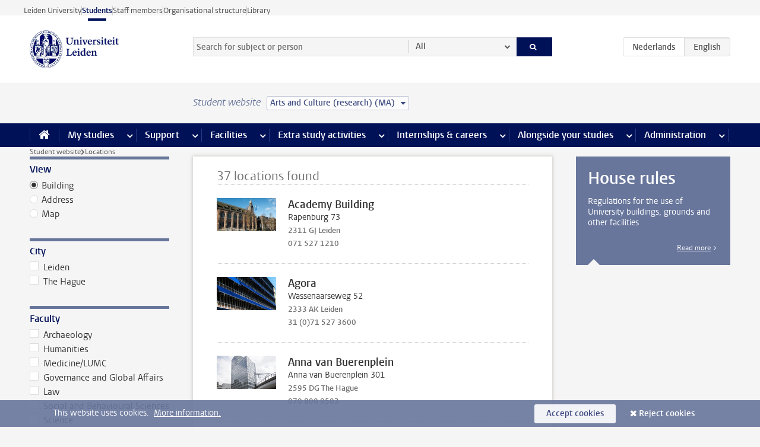

--- FILE ---
content_type: text/html;charset=UTF-8
request_url: https://www.student.universiteitleiden.nl/en/locations?cd=arts-and-culture-research-ma&cf=humanities
body_size: 12225
content:



<!DOCTYPE html>
<html lang="en"  data-version="1.217.00" >
<head>









<!-- standard page html head -->

<meta charset="utf-8">
<meta name="viewport" content="width=device-width, initial-scale=1">
<meta http-equiv="X-UA-Compatible" content="IE=edge">


    <title>Locations - Leiden University</title>

        <link rel="canonical" href="https://www.student.universiteitleiden.nl/en/locations"/>


    <meta name="contentsource" content="hippocms" />

        <meta name="robots" content="noindex"/>

<meta name="application-name" content="search"
data-content-type="overview"
data-protected="false"
data-language="en"
data-last-modified-date="2026-01-28"
data-publication-date="2026-01-28"
data-website="student-site"
/>
<!-- Favicon and CSS -->
<link rel='shortcut icon' href="/en/design-1.0/assets/icons/favicon.ico?cf=humanities&amp;cd=arts-and-culture-research-ma"/>
<link rel="stylesheet" href="/en/design-1.0/css/ul2student/screen.css?cf=humanities&amp;amp;cd=arts-and-culture-research-ma?v=1.217.00"/>




<script>
  window.dataLayer = window.dataLayer || [];
  dataLayer.push ( {
    event: 'Custom dimensions', customDimensionData: {
      cookiesAccepted: 'false'
    },
    user: {
      internalTraffic: 'false',
    }
  });
</script>



    <!-- Global site tag (gtag.js) - Google Analytics -->
<script async src="https://www.googletagmanager.com/gtag/js?id=G-YRD293X35B"></script>
<script>
  window.dataLayer = window.dataLayer || [];

  function gtag () {
    dataLayer.push(arguments);
  }

  gtag('js', new Date());
  gtag('config', 'G-YRD293X35B');
</script>

    <!-- this line enables the loading of asynchronous components (together with the headContributions at the bottom) -->
    <!-- Header Scripts -->
</head>



<body class="intern student overview" data-ajax-class='{"logged-in":"/en/ajaxloggedincheck?cf=humanities&amp;cd=arts-and-culture-research-ma"}'>

<!-- To enable JS-based styles: -->
<script> document.body.className += ' js'; </script>
<div class="skiplinks">
    <a href="#content" class="skiplink">Skip to main content</a>
</div>




<div class="header-container">
<div class="top-nav-section">
<nav class="top-nav wrapper js_mobile-fit-menu-items" data-show-text="show all" data-hide-text="hide" data-items-text="menu items">
<ul id="sites-menu">
<li>
<a class=" track-event"
href="https://www.universiteitleiden.nl/en"
data-event-category="external-site"
data-event-label="Topmenu student-site"
>Leiden University</a>
</li>
<li>
<a class="active track-event"
href="/en/?cf=humanities&cd=arts-and-culture-research-ma"
data-event-category="student-site"
data-event-label="Topmenu student-site"
>Students</a>
</li>
<li>
<a class=" track-event"
href="https://www.staff.universiteitleiden.nl/"
data-event-category="staffmember-site"
data-event-label="Topmenu student-site"
>Staff members</a>
</li>
<li>
<a class=" track-event"
href="https://www.organisatiegids.universiteitleiden.nl/en"
data-event-category="org-site"
data-event-label="Topmenu student-site"
>Organisational structure</a>
</li>
<li>
<a class=" track-event"
href="https://www.library.universiteitleiden.nl/"
data-event-category="library-site"
data-event-label="Topmenu student-site"
>Library</a>
</li>
</ul>
</nav>
</div>    <header id="header-main" class="wrapper">
        <h1 class="logo">
            <a href="/en/?cf=humanities&amp;cd=arts-and-culture-research-ma">
                <img width="151" height="64" src="/en/design-1.0/assets/images/zegel.png?cf=humanities&amp;cd=arts-and-culture-research-ma" alt="Universiteit Leiden"/>
            </a>
        </h1>
<!-- Standard page searchbox -->
<form id="search" method="get" action="searchresults-main">
<input type="hidden" name="website" value="student-site"/>
<fieldset>
<legend>Search for subject or person and select category</legend>
<label for="search-field">Searchterm</label>
<input id="search-field" type="search" name="q" data-suggest="https://www.student.universiteitleiden.nl/en/async/searchsuggestions?cf=humanities&amp;cd=arts-and-culture-research-ma"
data-wait="100" data-threshold="3"
value="" placeholder="Search for subject or person"/>
<ul class="options">
<li>
<a href="/en/search?cf=humanities&amp;cd=arts-and-culture-research-ma" data-hidden='' data-hint="Search for subject or person">
All </a>
</li>
<li>
<a href="/en/search?cf=humanities&amp;cd=arts-and-culture-research-ma" data-hidden='{"content-category":"staffmember"}' data-hint="Search for&nbsp;persons">
Persons
</a>
</li>
<li>
<a href="/en/search?cf=humanities&amp;cd=arts-and-culture-research-ma" data-hidden='{"content-category":"announcement"}' data-hint="Search for&nbsp;announcements">
Announcements
</a>
</li>
<li>
<a href="/en/search?cf=humanities&amp;cd=arts-and-culture-research-ma" data-hidden='{"content-category":"news"}' data-hint="Search for&nbsp;news">
News
</a>
</li>
<li>
<a href="/en/search?cf=humanities&amp;cd=arts-and-culture-research-ma" data-hidden='{"content-category":"event"}' data-hint="Search for&nbsp;events">
Events
</a>
</li>
<li>
<a href="/en/search?cf=humanities&amp;cd=arts-and-culture-research-ma" data-hidden='{"content-category":"scholarship"}' data-hint="Search for&nbsp;scholarships">
Scholarships
</a>
</li>
<li>
<a href="/en/search?cf=humanities&amp;cd=arts-and-culture-research-ma" data-hidden='{"content-category":"location"}' data-hint="Search for&nbsp;locations">
Locations
</a>
</li>
<li>
<a href="/en/search?cf=humanities&amp;cd=arts-and-culture-research-ma" data-hidden='{"content-category":"course"}' data-hint="Search for&nbsp;courses">
Courses
</a>
</li>
<li>
<a href="/en/search?cf=humanities&amp;cd=arts-and-culture-research-ma" data-hidden='{"content-category":"general"}' data-hint="Search for&nbsp;subject">
Subject
</a>
</li>
<li>
<a href="/en/search?cf=humanities&amp;cd=arts-and-culture-research-ma" data-hidden='{"keywords":"true"}' data-hint="Search for&nbsp;keywords">
Keywords
</a>
</li>
</ul>
<button class="submit" type="submit">
<span>Search</span>
</button>
</fieldset>
</form><div class="language-btn-group">
<a href="https://www.student.universiteitleiden.nl/locaties?cd=arts-and-culture-research-ma&amp;cf=humanities" class="btn">
<abbr title="Nederlands">nl</abbr>
</a>
<span class="btn active">
<abbr title="English">en</abbr>
</span>
</div>    </header>
</div>

<div>



<div class="mega-menu">





<div class="context-picker">
    <div class="wrapper">
        <div class="context-picker__items">
            <span class="context-picker__site-name">Student website</span>
            <a href="#filter">
                <span>
                        Arts and Culture (research) (MA)
                </span>
            </a>
        </div>
    </div>
</div>

    <nav aria-label="mega menu" id="mega-menu" class="main-nav mega-menu js-disclosure-nav allow-hover-expanding" data-hamburger-destination="mega-menu"
         data-nav-label="Menu">
        <ul class="main-nav__list wrapper">
            <li class="main-nav__item" data-menu-style="mega-menu">
                <a class="home js-disclosure-nav__main-link" href="/en/?cf=humanities&amp;cd=arts-and-culture-research-ma"><span>Home</span></a>
            </li>



        <li class="main-nav__item" data-menu-style="mega-menu">


            <a href="/en/your-study-programme?cf=humanities&amp;cd=arts-and-culture-research-ma" class="js-disclosure-nav__main-link">My studies</a>

            <button
                    class="more-menu-items"
                    type="button"
                    aria-expanded
                    aria-haspopup="menu"
                    aria-controls="my-studies-pages"
            >
                <span class="visually-hidden">more My studies pages</span>
            </button>



            <ul class="mega-menu__list mega-menu__list--left mega-menu__list--two-column" id="my-studies-pages">
                    <li class="mega-menu__item">


            <a href="/en/your-study-programme/programme?cf=humanities&amp;cd=arts-and-culture-research-ma" >Programme</a>

                        <ul>
                        </ul>
                    </li>
                    <li class="mega-menu__item">


            <a href="/en/your-study-programme/study-plan?cf=humanities&amp;cd=arts-and-culture-research-ma" >Study plan</a>

                        <ul>
                        </ul>
                    </li>
                    <li class="mega-menu__item">


            <a href="/en/your-study-programme/timetable-and-academic-calendar?cf=humanities&amp;cd=arts-and-culture-research-ma" >Timetable and academic calendar</a>

                        <ul>
                        </ul>
                    </li>
                    <li class="mega-menu__item">


            <a href="/en/your-study-programme/binding-study-advice-bsa?cf=humanities&amp;cd=arts-and-culture-research-ma" >Binding study advice (BSA)</a>

                        <ul>
                        </ul>
                    </li>
                    <li class="mega-menu__item">


            <a href="/en/your-study-programme/courses-and-exams?cf=humanities&amp;cd=arts-and-culture-research-ma" >Courses and exams</a>

                        <ul>
                        </ul>
                    </li>
                    <li class="mega-menu__item">


            <a href="/en/your-study-programme/books-and-readers?cf=humanities&amp;cd=arts-and-culture-research-ma" >Books and readers</a>

                        <ul>
                        </ul>
                    </li>
                    <li class="mega-menu__item">


            <a href="/en/your-study-programme/thesis-and-papers?cf=humanities&amp;cd=arts-and-culture-research-ma" >Thesis and papers</a>

                        <ul>
                        </ul>
                    </li>
                    <li class="mega-menu__item">


            <a href="/en/your-study-programme/minors-and-elective-credits?cf=humanities&amp;cd=arts-and-culture-research-ma" >Minors and elective credits</a>

                        <ul>
                        </ul>
                    </li>
                    <li class="mega-menu__item">


            <a href="/en/your-study-programme/internship-and-research?cf=humanities&amp;cd=arts-and-culture-research-ma" >Internship and research</a>

                        <ul>
                        </ul>
                    </li>
                    <li class="mega-menu__item">


            <a href="/en/your-study-programme/graduation?cf=humanities&amp;cd=arts-and-culture-research-ma" >Graduation</a>

                        <ul>
                        </ul>
                    </li>
                    <li class="mega-menu__item">


            <a href="/en/your-study-programme/safety-instructions?cf=humanities&amp;cd=arts-and-culture-research-ma" >Safety instructions</a>

                        <ul>
                        </ul>
                    </li>
                    <li class="mega-menu__item">


            <a href="/en/your-study-programme/contact-and-advice?cf=humanities&amp;cd=arts-and-culture-research-ma" >Contact and advice</a>

                        <ul>
                        </ul>
                    </li>
                    <li class="mega-menu__item">


            <a href="/en/your-study-programme/welcome-to-leiden-university?cf=humanities&amp;cd=arts-and-culture-research-ma" >Welcome to Leiden University</a>

                        <ul>
                        </ul>
                    </li>
            </ul>
        </li>
        <li class="main-nav__item" data-menu-style="mega-menu">


            <a href="/en/support?cf=humanities&amp;cd=arts-and-culture-research-ma" class="js-disclosure-nav__main-link">Support</a>

            <button
                    class="more-menu-items"
                    type="button"
                    aria-expanded
                    aria-haspopup="menu"
                    aria-controls="support-pages"
            >
                <span class="visually-hidden">more Support pages</span>
            </button>



            <ul class="mega-menu__list mega-menu__list--left " id="support-pages">
                    <li class="mega-menu__item">


            <a href="/en/support/study-support?cf=humanities&amp;cd=arts-and-culture-research-ma" >Study support</a>

                        <ul>
                        </ul>
                    </li>
                    <li class="mega-menu__item">


            <a href="/en/support/health-and-well-being?cf=humanities&amp;cd=arts-and-culture-research-ma" >Health and well-being</a>

                        <ul>
                        </ul>
                    </li>
                    <li class="mega-menu__item">


            <a href="/en/support/dignity-respect--integrity?cf=humanities&amp;cd=arts-and-culture-research-ma" >Dignity, respect & integrity</a>

                        <ul>
                        </ul>
                    </li>
                    <li class="mega-menu__item">


            <a href="/en/support/money-matters?cf=humanities&amp;cd=arts-and-culture-research-ma" >Money matters</a>

                        <ul>
                        </ul>
                    </li>
                    <li class="mega-menu__item">


            <a href="/en/support/housing?cf=humanities&amp;cd=arts-and-culture-research-ma" >Housing</a>

                        <ul>
                        </ul>
                    </li>
            </ul>
        </li>
        <li class="main-nav__item" data-menu-style="mega-menu">


            <a href="/en/all-facilities?cf=humanities&amp;cd=arts-and-culture-research-ma" class="js-disclosure-nav__main-link">Facilities</a>

            <button
                    class="more-menu-items"
                    type="button"
                    aria-expanded
                    aria-haspopup="menu"
                    aria-controls="facilities-pages"
            >
                <span class="visually-hidden">more Facilities pages</span>
            </button>



            <ul class="mega-menu__list mega-menu__list--left " id="facilities-pages">
                    <li class="mega-menu__item">


            <a href="/en/all-facilities/it-facilities?cf=humanities&amp;cd=arts-and-culture-research-ma" >IT-facilities</a>

                        <ul>
                        </ul>
                    </li>
                    <li class="mega-menu__item">


            <a href="/en/all-facilities/library?cf=humanities&amp;cd=arts-and-culture-research-ma" >Library</a>

                        <ul>
                        </ul>
                    </li>
                    <li class="mega-menu__item">


            <a href="/en/all-facilities/study-and-co-working-spaces?cf=humanities&amp;cd=arts-and-culture-research-ma" >Study and co-working spaces</a>

                        <ul>
                        </ul>
                    </li>
                    <li class="mega-menu__item">


            <a href="/en/all-facilities/printing-and-copying?cf=humanities&amp;cd=arts-and-culture-research-ma" >Printing and copying</a>

                        <ul>
                        </ul>
                    </li>
                    <li class="mega-menu__item">


            <a href="/en/all-facilities/other-facilities?cf=humanities&amp;cd=arts-and-culture-research-ma" >Other facilities</a>

                        <ul>
                        </ul>
                    </li>
            </ul>
        </li>
        <li class="main-nav__item" data-menu-style="mega-menu">


            <a href="/en/extra-study-activities?cf=humanities&amp;cd=arts-and-culture-research-ma" class="js-disclosure-nav__main-link">Extra study activities</a>

            <button
                    class="more-menu-items"
                    type="button"
                    aria-expanded
                    aria-haspopup="menu"
                    aria-controls="extra-study-activities-pages"
            >
                <span class="visually-hidden">more Extra study activities pages</span>
            </button>



            <ul class="mega-menu__list mega-menu__list--left " id="extra-study-activities-pages">
                    <li class="mega-menu__item">


            <a href="/en/extra-study-activities/studying-abroad?cf=humanities&amp;cd=arts-and-culture-research-ma" >Studying abroad</a>

                        <ul>
                        </ul>
                    </li>
                    <li class="mega-menu__item">


            <a href="/en/extra-study-activities/honours-education?cf=humanities&amp;cd=arts-and-culture-research-ma" >Honours education</a>

                        <ul>
                        </ul>
                    </li>
                    <li class="mega-menu__item">


            <a href="/en/extra-study-activities/summer--winter-schools?cf=humanities&amp;cd=arts-and-culture-research-ma" >Summer & winter schools</a>

                        <ul>
                        </ul>
                    </li>
                    <li class="mega-menu__item">


            <a href="/en/extra-study-activities/extra-online-courses?cf=humanities&amp;cd=arts-and-culture-research-ma" >Extra online courses</a>

                        <ul>
                        </ul>
                    </li>
                    <li class="mega-menu__item">


            <a href="/en/extra-study-activities/double-degree?cf=humanities&amp;cd=arts-and-culture-research-ma" >Double degree</a>

                        <ul>
                        </ul>
                    </li>
            </ul>
        </li>
        <li class="main-nav__item" data-menu-style="mega-menu">


            <a href="/en/internships--careers?cf=humanities&amp;cd=arts-and-culture-research-ma" class="js-disclosure-nav__main-link">Internships & careers</a>

            <button
                    class="more-menu-items"
                    type="button"
                    aria-expanded
                    aria-haspopup="menu"
                    aria-controls="internships-careers-pages"
            >
                <span class="visually-hidden">more Internships & careers pages</span>
            </button>



            <ul class="mega-menu__list mega-menu__list--right " id="internships-careers-pages">
                    <li class="mega-menu__item">


            <a href="/en/internships--careers/prepare-for-your-career?cf=humanities&amp;cd=arts-and-culture-research-ma" >Prepare for your career</a>

                        <ul>
                        </ul>
                    </li>
                    <li class="mega-menu__item">


            <a href="/en/internships--careers/workshops--career-events?cf=humanities&amp;cd=arts-and-culture-research-ma" >Workshops & career events</a>

                        <ul>
                        </ul>
                    </li>
                    <li class="mega-menu__item">


            <a href="/en/internships--careers/internships-and-research?cf=humanities&amp;cd=arts-and-culture-research-ma" >Internships and research</a>

                        <ul>
                        </ul>
                    </li>
                    <li class="mega-menu__item">


            <a href="/en/internships--careers/entrepreneurship?cf=humanities&amp;cd=arts-and-culture-research-ma" >Entrepreneurship</a>

                        <ul>
                        </ul>
                    </li>
                    <li class="mega-menu__item">


            <a href="/en/internships--careers/job-vacancies?cf=humanities&amp;cd=arts-and-culture-research-ma" >Job vacancies</a>

                        <ul>
                        </ul>
                    </li>
            </ul>
        </li>
        <li class="main-nav__item" data-menu-style="mega-menu">


            <a href="/en/alongside-your-studies?cf=humanities&amp;cd=arts-and-culture-research-ma" class="js-disclosure-nav__main-link">Alongside your studies</a>

            <button
                    class="more-menu-items"
                    type="button"
                    aria-expanded
                    aria-haspopup="menu"
                    aria-controls="alongside-your-studies-pages"
            >
                <span class="visually-hidden">more Alongside your studies pages</span>
            </button>



            <ul class="mega-menu__list mega-menu__list--right " id="alongside-your-studies-pages">
                    <li class="mega-menu__item">


            <a href="/en/alongside-your-studies/board-membership?cf=humanities&amp;cd=arts-and-culture-research-ma" >Board membership</a>

                        <ul>
                        </ul>
                    </li>
                    <li class="mega-menu__item">


            <a href="/en/alongside-your-studies/student-participation?cf=humanities&amp;cd=arts-and-culture-research-ma" >Student participation</a>

                        <ul>
                        </ul>
                    </li>
                    <li class="mega-menu__item">


            <a href="/en/alongside-your-studies/associations?cf=humanities&amp;cd=arts-and-culture-research-ma" >Associations</a>

                        <ul>
                        </ul>
                    </li>
                    <li class="mega-menu__item">


            <a href="/en/alongside-your-studies/sport--recreation?cf=humanities&amp;cd=arts-and-culture-research-ma" >Sport & recreation</a>

                        <ul>
                        </ul>
                    </li>
            </ul>
        </li>
        <li class="main-nav__item" data-menu-style="mega-menu">


            <a href="/en/administration?cf=humanities&amp;cd=arts-and-culture-research-ma" class="js-disclosure-nav__main-link">Administration</a>

            <button
                    class="more-menu-items"
                    type="button"
                    aria-expanded
                    aria-haspopup="menu"
                    aria-controls="administration-pages"
            >
                <span class="visually-hidden">more Administration pages</span>
            </button>



            <ul class="mega-menu__list mega-menu__list--right mega-menu__list--two-column" id="administration-pages">
                    <li class="mega-menu__item">


            <a href="/en/administration/your-student-registration?cf=humanities&amp;cd=arts-and-culture-research-ma" >Your student registration</a>

                        <ul>
                        </ul>
                    </li>
                    <li class="mega-menu__item">


            <a href="/en/administration/tuition-fee?cf=humanities&amp;cd=arts-and-culture-research-ma" >Tuition fee</a>

                        <ul>
                        </ul>
                    </li>
                    <li class="mega-menu__item">


            <a href="/en/administration/lu-card-and-student-cards?cf=humanities&amp;cd=arts-and-culture-research-ma" >LU-Card and student cards</a>

                        <ul>
                        </ul>
                    </li>
                    <li class="mega-menu__item">


            <a href="/en/administration/changing-your-personal-data?cf=humanities&amp;cd=arts-and-culture-research-ma" >Changing your personal data</a>

                        <ul>
                        </ul>
                    </li>
                    <li class="mega-menu__item">


            <a href="/en/administration/complaints-appeals-and-objections?cf=humanities&amp;cd=arts-and-culture-research-ma" >Complaints, appeals and objections</a>

                        <ul>
                        </ul>
                    </li>
                    <li class="mega-menu__item">


            <a href="/en/administration/immigration-and-residency?cf=humanities&amp;cd=arts-and-culture-research-ma" >Immigration and residency</a>

                        <ul>
                        </ul>
                    </li>
                    <li class="mega-menu__item">


            <a href="/en/administration/incoming-exchange-forms-and-transcripts?cf=humanities&amp;cd=arts-and-culture-research-ma" >Incoming exchange forms and transcripts</a>

                        <ul>
                        </ul>
                    </li>
            </ul>
        </li>



        </ul>
    </nav>
</div></div>

<div class="main-container">
    <div class="main wrapper clearfix">



<nav class="breadcrumb" aria-label="Breadcrumb" id="js_breadcrumbs" data-show-text="show all" data-hide-text="hide" data-items-text="breadcrumbs">
<ol id="breadcrumb-list">
<li>
<a href="/en/?cf=humanities&amp;cd=arts-and-culture-research-ma">Student website</a>
</li>
<li>Locations</li>
</ol>
</nav>




<!-- location overview filters -->
<nav class="facets">

    <div class="box facet facet-single">
        <div class="box-header alt">
            <h2>View</h2>
        </div>
        <div class="box-content">
            <ul>
                <li>
                    <a href="/en/locations?cf=humanities&amp;cd=arts-and-culture-research-ma?cd=arts-and-culture-research-ma&cf=humanities" class="active">
Building                    </a>
                </li>
                <li>
                    <a href="/en/locations/addresses?cf=humanities&amp;cd=arts-and-culture-research-ma?cd=arts-and-culture-research-ma&cf=humanities">
Address                    </a>
                </li>
                <li>
                    <a href="/en/locations/map?cf=humanities&amp;cd=arts-and-culture-research-ma?cd=arts-and-culture-research-ma&cf=humanities">
Map                    </a>
                </li>
            </ul>
        </div>
    </div>
    <!-- .box.facet.facet-single -->

    <form action="" method="get">
        <input type="hidden" name="pageNumber" value="1"/>

<div class="box facet">
<div class="box-header alt">
<h2>City</h2>
</div>
<div class="box-content">
<fieldset>
<ul>
<li>
<label>
<input type="checkbox" name="city" value="Leiden"
/>
Leiden
</label>
</li>
<li>
<label>
<input type="checkbox" name="city" value="Den Haag"
/>
The Hague
</label>
</li>
</ul>
</fieldset>
</div>
</div>
<div class="box facet">
<div class="box-header alt">
<h2>Faculty</h2>
</div>
<div class="box-content">
<fieldset>
<ul>
<li>
<label>
<input type="checkbox" name="faculty" value="archaeology"
/>
Archaeology
</label>
</li>
<li>
<label>
<input type="checkbox" name="faculty" value="humanities"
/>
Humanities
</label>
</li>
<li>
<label>
<input type="checkbox" name="faculty" value="medicine-lumc"
/>
Medicine/LUMC
</label>
</li>
<li>
<label>
<input type="checkbox" name="faculty" value="governance-and-global-affairs"
/>
Governance and Global Affairs
</label>
</li>
<li>
<label>
<input type="checkbox" name="faculty" value="law"
/>
Law
</label>
</li>
<li>
<label>
<input type="checkbox" name="faculty" value="social-and-behavioural-sciences"
/>
Social and Behavioural Sciences
</label>
</li>
<li>
<label>
<input type="checkbox" name="faculty" value="science"
/>
Science
</label>
</li>
</ul>
</fieldset>
</div>
</div>


<div class="box facet">
<div class="box-header alt">
<h2>Interfaculty Institutes</h2>
</div>
<div class="box-content">
<fieldset>
<ul>
<li>
<label>
<input type="checkbox" name="interfaculty" value="african-studies-centre-leiden"
/>
African Studies Centre Leiden
</label>
</li>
<li>
<label>
<input type="checkbox" name="interfaculty" value="honours-academy"
/>
Honours Academy
</label>
</li>
<li>
<label>
<input type="checkbox" name="interfaculty" value="leiden-university-graduate-school-of-teaching"
/>
Leiden University Graduate School of Teaching
</label>
</li>
<li>
<label>
<input type="checkbox" name="interfaculty" value="international-institute-for-asia-studies"
/>
International Institute for Asian Studies
</label>
</li>
</ul>
</fieldset>
</div>
</div>

        <button type="submit">Filter</button>
    </form>
</nav>








<!-- content locations building overview -->
<div id="content">


        <h2>37&nbsp;locations found</h2>

    <ul>
            <li class="has-edit-button">
                <a href="/en/locations/academy-building?cf=humanities&amp;cd=arts-and-culture-research-ma">




            <figure  >
                <img src="/binaries/content/gallery/ul2/locations/gebouwen/academiegebouw-locatiepagina.jpg/academiegebouw-locatiepagina.jpg/d200x112" 
                     alt="" itemprop="image"   width="200" height="112"  />
            </figure>
                    <div>
                        <strong>Academy Building</strong>
                        <span>Rapenburg 73</span>
                        <span class="meta">2311 GJ Leiden</span>
                        <span class="meta">071 527 1210</span>
                    </div>
                </a>
            </li>
            <li class="has-edit-button">
                <a href="/en/locations/fsw-building?cf=humanities&amp;cd=arts-and-culture-research-ma">




            <figure  >
                <img src="/binaries/content/gallery/ul2/locations/gebouwen/agora-fsw.jpg/agora-fsw.jpg/d200x112" 
                     alt="" itemprop="image"   width="200" height="112"  />
            </figure>
                    <div>
                        <strong>Agora</strong>
                        <span>Wassenaarseweg 52</span>
                        <span class="meta">2333 AK Leiden</span>
                        <span class="meta">31 (0)71 527 3600</span>
                    </div>
                </a>
            </li>
            <li class="has-edit-button">
                <a href="/en/locations/anna-van-buerenplein?cf=humanities&amp;cd=arts-and-culture-research-ma">




            <figure  >
                <img src="/binaries/content/gallery/ul2/locations/gebouwen/anna-van-buerenplein2.jpg/anna-van-buerenplein2.jpg/d200x112" 
                     alt="" itemprop="image"   width="200" height="112"  />
            </figure>
                    <div>
                        <strong>Anna van Buerenplein</strong>
                        <span>Anna van Buerenplein 301</span>
                        <span class="meta">2595 DG The Hague</span>
                        <span class="meta">070 800 9503</span>
                    </div>
                </a>
            </li>
            <li class="has-edit-button">
                <a href="/en/locations/arsenaal?cf=humanities&amp;cd=arts-and-culture-research-ma">




            <figure  >
                <img src="/binaries/content/gallery/ul2/locations/gebouwen/het-arsenaal.jpg/het-arsenaal.jpg/d200x112" 
                     alt="" itemprop="image"   width="200" height="112"  />
            </figure>
                    <div>
                        <strong>Arsenaal</strong>
                        <span>Arsenaalstraat 1</span>
                        <span class="meta">2311 CT Leiden</span>
                        <span class="meta">071 527 2300 | 071 527 2500</span>
                    </div>
                </a>
            </li>
            <li class="has-edit-button">
                <a href="/en/locations/beehive-student-centre?cf=humanities&amp;cd=arts-and-culture-research-ma">




            <figure  >
                <img src="/binaries/content/gallery/ul2student/centrale-eenheden/soz/organisatie/scth/student-centre-the-hague-1.png/student-centre-the-hague-1.png/d200x112" 
                     alt="" itemprop="image"   width="200" height="112"  />
            </figure>
                    <div>
                        <strong>Beehive Student Centre</strong>
                        <span>Turfmarkt 104</span>
                        <span class="meta">2511 DC The Hague</span>
                        <span class="meta">071 527 3310</span>
                    </div>
                </a>
            </li>
            <li class="has-edit-button">
                <a href="/en/locations/gorlaeus-building?cf=humanities&amp;cd=arts-and-culture-research-ma">




            <figure  >
                <img src="/binaries/content/gallery/ul2/locations/gebouwen/gorlaeus-2024.jpg/gorlaeus-2024.jpg/d200x112" 
                     alt="" itemprop="image"   width="200" height="112"  />
            </figure>
                    <div>
                        <strong>Gorlaeus Building</strong>
                        <span>Einsteinweg 55</span>
                        <span class="meta">2333 CC Leiden</span>
                        <span class="meta">071 527 4400</span>
                    </div>
                </a>
            </li>
            <li class="has-edit-button">
                <a href="/en/locations/herta-mohr?cf=humanities&amp;cd=arts-and-culture-research-ma">




            <figure  >
                <img src="/binaries/content/gallery/ul2/main-images/humanities/headers/header-herta-mohr.png/header-herta-mohr.png/d200x112" 
                     alt="" itemprop="image"   width="200" height="112"  />
            </figure>
                    <div>
                        <strong>Herta Mohr</strong>
                        <span>Witte Singel 27A</span>
                        <span class="meta">2311 BG Leiden</span>
                        <span class="meta"></span>
                    </div>
                </a>
            </li>
            <li class="has-edit-button">
                <a href="/en/locations/hortus-botanicus?cf=humanities&amp;cd=arts-and-culture-research-ma">




            <figure  >
                <img src="/binaries/content/gallery/ul2/locations/gebouwen/banner-hortus-locatie-2019.jpg/banner-hortus-locatie-2019.jpg/d200x112" 
                     alt="" itemprop="image"   width="200" height="112"  />
            </figure>
                    <div>
                        <strong>Hortus botanicus</strong>
                        <span>Rapenburg 73</span>
                        <span class="meta">2311 GJ Leiden</span>
                        <span class="meta">071 527 5144</span>
                    </div>
                </a>
            </li>
            <li class="has-edit-button">
                <a href="/en/locations/huygens?cf=humanities&amp;cd=arts-and-culture-research-ma">




            <figure  >
                <img src="/binaries/content/gallery/ul2/locations/gebouwen/banner-huygens-locatie-2019.jpg/banner-huygens-locatie-2019.jpg/d200x112" 
                     alt="" itemprop="image"   width="200" height="112"  />
            </figure>
                    <div>
                        <strong>Huygens</strong>
                        <span>Niels Bohrweg 2</span>
                        <span class="meta">2333 CA Leiden</span>
                        <span class="meta">071 527 5700</span>
                    </div>
                </a>
            </li>
            <li class="has-edit-button">
                <a href="/en/locations/regens-collegii?cf=humanities&amp;cd=arts-and-culture-research-ma">




            <figure  >
                <img src="/binaries/content/gallery/ul2/locations/gebouwen/regens-collegii.jpg/regens-collegii.jpg/d200x112" 
                     alt="" itemprop="image"   width="200" height="112"  />
            </figure>
                    <div>
                        <strong>International House</strong>
                        <span>Kaiserstraat 13</span>
                        <span class="meta">2311 GN Leiden</span>
                        <span class="meta">071 527 2727</span>
                    </div>
                </a>
            </li>
            <li class="has-edit-button">
                <a href="/en/locations/johan-huizinga?cf=humanities&amp;cd=arts-and-culture-research-ma">




            <figure  >
                <img src="/binaries/content/gallery/ul2/locations/gebouwen/huizinga-gebouw.jpg/huizinga-gebouw.jpg/d200x112" 
                     alt="" itemprop="image"   width="200" height="112"  />
            </figure>
                    <div>
                        <strong>Johan Huizinga</strong>
                        <span>Doelensteeg 16</span>
                        <span class="meta">2311 VL Leiden</span>
                        <span class="meta">071 527 2300 or 071 527 2500</span>
                    </div>
                </a>
            </li>
            <li class="has-edit-button">
                <a href="/en/locations/kamerlingh-onnes-building?cf=humanities&amp;cd=arts-and-culture-research-ma">




            <figure  >
                <img src="/binaries/content/gallery/ul2/locations/gebouwen/kog.jpg/kog.jpg/d200x112" 
                     alt="" itemprop="image"   width="200" height="112"  />
            </figure>
                    <div>
                        <strong>Kamerlingh Onnes Building</strong>
                        <span>Steenschuur 25</span>
                        <span class="meta">2311 ES Leiden</span>
                        <span class="meta">General number: 071 - 527 7512 • Emergency number: 071 - 527 7979</span>
                    </div>
                </a>
            </li>
            <li class="has-edit-button">
                <a href="/en/locations/gorlaeus-lecture-hall?cf=humanities&amp;cd=arts-and-culture-research-ma">




            <figure  >
                <img src="/binaries/content/gallery/ul2/locations/gebouwen/gorlaeus-collegezalen.png/gorlaeus-collegezalen.png/d200x112" 
                     alt="" itemprop="image"   width="200" height="112"  />
            </figure>
                    <div>
                        <strong>Lecture Hall</strong>
                        <span>Einsteinweg 57</span>
                        <span class="meta">2333 CC Leiden</span>
                        <span class="meta">071 527 6454</span>
                    </div>
                </a>
            </li>
            <li class="has-edit-button">
                <a href="/en/locations/lipsius?cf=humanities&amp;cd=arts-and-culture-research-ma">




            <figure  >
                <img src="/binaries/content/gallery/ul2/locations/gebouwen/lipsius.jpg/lipsius.jpg/d200x112" 
                     alt="" itemprop="image"   width="200" height="112"  />
            </figure>
                    <div>
                        <strong>Lipsius</strong>
                        <span>Cleveringaplaats 1</span>
                        <span class="meta">2311 BD Leiden</span>
                        <span class="meta">071 527 2300 | 071 527 2500</span>
                    </div>
                </a>
            </li>
            <li class="has-edit-button">
                <a href="/en/locations/lumc-building-3?cf=humanities&amp;cd=arts-and-culture-research-ma">




            <figure  >
                <img src="/binaries/content/gallery/ul2/locations/gebouwen/lumc-onderwijsgebouw.jpg/lumc-onderwijsgebouw.jpg/d200x112" 
                     alt="" itemprop="image"   width="200" height="112"  />
            </figure>
                    <div>
                        <strong>LUMC Education Building</strong>
                        <span>Hippocratespad 21</span>
                        <span class="meta">2333 ZD Leiden</span>
                        <span class="meta"></span>
                    </div>
                </a>
            </li>
    </ul>

<nav id="pagination" aria-label="Pagination Navigation">
<ol>
<li>
<a class="current" href="/en/locations?cd=arts-and-culture-research-ma&amp;cf=humanities&amp;pageNumber=1"><span class="visually-hidden">Current page, page </span>1</a>
</li>
<li>
<a href="/en/locations?cd=arts-and-culture-research-ma&amp;cf=humanities&amp;pageNumber=2"><span class="visually-hidden">Go to page </span>2</a>
</li>
<li>
<a href="/en/locations?cd=arts-and-culture-research-ma&amp;cf=humanities&amp;pageNumber=3"><span class="visually-hidden">Go to page </span>3</a>
</li>
<li>
<a class="pag-next" href="/en/locations?cd=arts-and-culture-research-ma&amp;cf=humanities&amp;pageNumber=2"><span class="visually-hidden">Go to next page, page 2</span></a>
</li>
</ol>
</nav>
</div>


<aside>





    <div class="bannerlist">

    <ul>
                <li>
                









    <div class="has-edit-button">

                <div class="box banner university-50">
                    <div class="box-header">
                        <h2>House rules</h2>
                    </div>
                    <div class="box-content">
<p>Regulations for the use of University buildings, grounds and other facilities</p>
                            <p class="more">
                                <a href="https://www.organisatiegids.universiteitleiden.nl/en/regulations/general/regulations-for-the-use-of-university-buildings-grounds-and-other-facilities">Read more</a>
                            </p>
                    </div>
                </div>
    </div>

                </li>
    </ul>
    </div>
</aside>


    </div>
</div>

<div class="footer-container">
<footer class="wrapper clearfix">
<section>
<h2>Practical</h2>
<ul>
<li>
<a href="/en/vr/faq?cf=humanities&amp;cd=arts-and-culture-research-ma">Frequently asked questions</a>
</li>
<li>
<a href="/en/your-study-programme/contact-and-advice?cf=humanities&amp;cd=arts-and-culture-research-ma">Contact</a>
</li>
<li>
<a href="https://www.student.universiteitleiden.nl/en/locations">Locations</a>
</li>
</ul>
</section>
<section>
<h2>About this website</h2>
<ul>
<li>
<a href="https://fd24.formdesk.com/universiteitleiden/feedback_studentenwebsite?def_l=en">Feedback student website</a>
</li>
<li>
<a href="https://www.organisatiegids.universiteitleiden.nl/en/cookies">Cookies</a>
</li>
<li>
<a href="https://www.organisatiegids.universiteitleiden.nl/en/regulations/general/university-website-disclaimer">Disclaimer</a>
</li>
</ul>
</section>
<section>
<h2>About us</h2>
<ul>
<li>
<a href="/en/organisation?cf=humanities&amp;cd=arts-and-culture-research-ma">Organisation</a>
</li>
<li>
<a href="https://www.organisatiegids.universiteitleiden.nl/en/regulations/general/privacy-statements">Privacy</a>
</li>
</ul>
</section>
<section>
<h2>Connect with us</h2>
<ul>
<li>
<a href="https://mailings.leidenuniv.nl/u/archive/9WR7pC8DIjC1PsPxpylYZA">Student newsletter</a>
</li>
</ul>
<div class="share">
<a href="https://bsky.app/profile/unileiden.bsky.social" class="bluesky"><span class="visually-hidden">Follow on bluesky</span></a>
<a href="https://www.facebook.com/UniversiteitLeiden" class="facebook"><span class="visually-hidden">Follow on facebook</span></a>
<a href="https://www.youtube.com/user/UniversiteitLeiden" class="youtube"><span class="visually-hidden">Follow on youtube</span></a>
<a href="https://www.linkedin.com/company/leiden-university" class="linkedin"><span class="visually-hidden">Follow on linkedin</span></a>
<a href="https://instagram.com/universiteitleiden" class="instagram"><span class="visually-hidden">Follow on instagram</span></a>
<a href="https://mastodon.nl/@universiteitleiden" class="mastodon"><span class="visually-hidden">Follow on mastodon</span></a>
</div>
</section>
</footer>
</div><div class="cookies">
<div class="wrapper">
This website uses cookies.&nbsp;
<a href="https://www.organisatiegids.universiteitleiden.nl/en/cookies">
More information. </a>
<form action="/en/locations?_hn:type=action&amp;_hn:ref=r74_r9&amp;cd=arts-and-culture-research-ma&amp;cf=humanities" method="post">
<button type="submit" class="accept" name="cookie" value="accept">Accept cookies</button>
<button type="submit" class="reject" name="cookie" value="reject">Reject cookies</button>
</form>
</div>
</div>


<div id="filter" class="dropdown-content">
    <form action="/en/locations?_hn:type=action&amp;_hn:ref=r74_r5&amp;cd=arts-and-culture-research-ma&amp;cf=humanities" method="post">
        <select name="programme" class="text-filter" data-auto-submit="true">
            <option value="">Select another study programme or exchange faculty</option>

                <option value="academische-opleiding-leerkracht-basisonderwijs-ism-pabo-leiden">Academic Teacher Training (BSc&amp;BEd)</option>
                <option value="advanced-life-science--technology">Advanced Life Science &amp; Technology</option>
                <option value="afrikaanse-talen-en-culturen-ba">African Studies (BA)</option>
                <option value="afrikastudies-african-studies-ma">African Studies (MA)</option>
                <option value="afrikastudies-research-african-studies-research">African Studies (research) (MA)</option>
                <option value="advanced-studies-in-air-and-space-law-msl">Air and Space Law (Advanced LL.M.)</option>
                <option value="ancient-history">Ancient History (MA)</option>
                <option value="ancient-history-research">Ancient History (research) (MA)</option>
                <option value="oude-culturen-van-de-mediterrane-wereld-ancient-cultures-of-the-mediterranean-world-ba">Ancient Near Eastern Studies (BA)</option>
                <option value="arabische-taal-en-cultuur">Arabic Language and Culture (BA)</option>
                <option value="archaeology-ba">Archaeology (BA)</option>
                <option value="archeologie-ma-msc">Archaeology (MA/MSc)</option>
                <option value="archaeology-research">Archaeology (research) (MA/MSc)</option>
                <option value="kunstgeschiedenis-art-history-ba">Art History (BA)</option>
                <option value="art-history-ma">Art History (MA)</option>
                <option value="art-and-architecture-before-1800">Art, Architecture and Interior before 1800 (MA)</option>
                <option value="kunst-en-cultuurwetenschappen-arts-and-culture-ma">Arts and Culture (MA)</option>
                <option value="kunst-en-cultuurwetenschappen-research-arts-and-culture-research">Arts and Culture (research) (MA)</option>
                <option value="arts-literature-and-media-research-ma">Arts, Literature and Media (research) (MA)</option>
                <option value="arts-media-and-society">Arts, Media and Society (BA)</option>
                <option value="asian-studies">Asian Studies (MA)</option>
                <option value="aziestudies-research-asian-studies-research-ma">Asian Studies (research) (MA)</option>
                <option value="assyriology">Assyriology (MA)</option>
                <option value="assyriology-research">Assyriology (research) (MA)</option>
                <option value="sterrenkunde-astronomy-bsc">Astronomy (BSc)</option>
                <option value="astronomy-msc">Astronomy (MSc)</option>
                <option value="astronomy--high-tech-innovation">Astronomy and High-Tech Innovation</option>
                <option value="bio-farmaceutische-wetenschappen-bio-pharmaceutical-sciences-bsc">Bio-Pharmaceutical Sciences (BSc)</option>
                <option value="bio-pharmaceutical-sciences-msc">Bio-Pharmaceutical Sciences (MSc)</option>
                <option value="biologie-biology-bsc">Biology (BSc)</option>
                <option value="biology-msc">Biology (MSc)</option>
                <option value="biomedische-wetenschappen-biomedical-sciences-bsc_1">Biomedical Sciences (BSc)</option>
                <option value="biomedical-sciences-mcs">Biomedical Sciences (MSc)</option>
                <option value="book-and-digital-media-studies">Book and Digital Media Studies (MA)</option>
                <option value="chemistry-msc">Chemistry (MSc)</option>
                <option value="jeugdrecht-child-law-msl">Child Law (LL.M.)</option>
                <option value="chinese-linguistics">Chinese Linguistics (MA)</option>
                <option value="chinastudies-chinese-studies-ba">Chinese Studies (BA)</option>
                <option value="chinese-studies">Chinese Studies (MA)</option>
                <option value="cities-migration-and-global-interdependence">Cities, Migration and Global Interdependence (MA)</option>
                <option value="cities-migration-and-global-interdependence-research">Cities, Migration and Global Interdependence (research) (MA)</option>
                <option value="civiel-recht">Civil Law (LL.M.)</option>
                <option value="griekse-en-latijnse-taal-en-cultuur-classics-ba">Classics (BA)</option>
                <option value="classics">Classics (MA)</option>
                <option value="classics-research">Classics (research) (MA)</option>
                <option value="oudheidstudies-classics-and-ancient-civilizations-ma">Classics and Ancient Civilizations (MA)</option>
                <option value="oudheidstudies-research-classics-and-ancient-civilizations-research">Classics and Ancient Civilizations (research) (MA)</option>
                <option value="klinische-technologie-clinical-technology-bsc">Clinical Technology (BSc)</option>
                <option value="colonial-and-global-history">Colonial and Global History (MA)</option>
                <option value="colonial-and-global-history-research">Colonial and Global History (research) (MA)</option>
                <option value="ondernemingsrecht">Company Law (LL.M.)</option>
                <option value="criminal-justice">Comparative Criminal Justice (MSc)</option>
                <option value="comparative-indo-european-linguistics">Comparative Indo-European Linguistics (MA)</option>
                <option value="informatica-economie-computer-science-economics">Computer Science &amp; Economics (BSc)</option>
                <option value="informatica-computer-science-bsc">Computer Science (BSc)</option>
                <option value="computer-science-msc">Computer Science (MSc)</option>
                <option value="staats-en-bestuursrecht">Constitutional and administrative law (LL.M.)</option>
                <option value="art-of-the-contemporary-world-and-world-art-studies">Contemporary Art in a Global Perspective (MA)</option>
                <option value="criminaliteit-en-rechtshandhaving-crime-and-criminal-justice-msl">Crime and Criminal Justice (MSc)</option>
                <option value="straf-en-strafprocesrecht">Criminal Law and Criminology (LL.M.)</option>
                <option value="criminologie-criminology-bsc">Criminology (BSc)</option>
                <option value="veiligheidsbeleid-en-rechtshandhaving">Criminology and Security Policy (MSc)</option>
                <option value="crisis-and-security-management-msc">Crisis and Security Management (MSc)</option>
                <option value="comparative-literature-and-literary-theory">Cultural Analysis: Literature and Theory (MA)</option>
                <option value="culturele-antropologie-en-ontwikkelingssociologie-cultural-anthropology-and-development-sociology-ba">Cultural Anthropology and Development Sociology (BSc)</option>
                <option value="cultural-anthropology-and-development-sociology-msa">Cultural Anthropology and Development Sociology (MSc)</option>
                <option value="cultural-anthropology-and-development-sociology-pre-master">Cultural Anthropology and Development Sociology (pre-master)</option>
                <option value="culture-and-politics-ma">Culture and Politics (MA)</option>
                <option value="cursus-actualiteiten-auteursrecht">Cursus Actualiteiten Auteursrecht</option>
                <option value="cyber-security">Cyber Security (MSc)</option>
                <option value="cybersecurity--cybercrime">Cybersecurity &amp; Cybercrime (BSc)</option>
                <option value="data-science-and-artificial-intelligence-bsc">Data Science and Artificial Intelligence (BSc)</option>
                <option value="design-culture-society">Design, Culture &amp; Society (MA)</option>
                <option value="digital-media-and-society">Digital Media and Society</option>
                <option value="taalbeheersing-van-het-nederlands-dutch-discourse-studies">Dutch Discourse Studies (MA)</option>
                <option value="nederlandse-taal-en-cultuur-dutch-language-and-culture-ba">Dutch Language and Culture (BA)</option>
                <option value="nederlandkunde-dutch-language-culture-and-society">Dutch Language, Culture and Society (MA)</option>
                <option value="nederlandse-taalkunde-dutch-linguistics">Dutch Linguistics (MA)</option>
                <option value="nederlandkunde-dutch-studies-dutch-studies-ba">Dutch Studies (BA)</option>
                <option value="neerlandistiek-dutch-studies-ma">Dutch Studies (MA)</option>
                <option value="east-asian-studies">East Asian Studies (MA)</option>
                <option value="economie--samenleving-bsc">Economie &amp; Samenleving (BSc)</option>
                <option value="economie-van-de-publieke-sector">Economie van de Publieke Sector (MSc)</option>
                <option value="educatieve-master-primair-onderwijs">Educatieve Master Primair Onderwijs (EMPO) (MSc) (120 EC)</option>
                <option value="education-and-child-studies-msc">Education and Child Studies (MSc)</option>
                <option value="pedagogische-wetenschappen-pre-master">Education and Child Studies (pre-master)</option>
                <option value="developmental-psychopathology-in-education-and-child-studies-research">Education and Child Studies (research) (MSC)</option>
                <option value="educatieve-master-geesteswetenschappen-educational-master-humanities-ma">Educational Master Humanities (MA)</option>
                <option value="egyptology">Egyptology (MA)</option>
                <option value="egyptology-research">Egyptology (research) (MA)</option>
                <option value="encyclopedie-en-filosofie-van-het-recht">Encyclopedie en filosofie van het recht (LL.M.)</option>
                <option value="engelse-taal-en-cultuur-english-language-and-culture-ba">English Language and Culture (BA)</option>
                <option value="english-language-and-linguistics">English Language and Linguistics (MA)</option>
                <option value="english-literature-and-culture">English Literature and Culture (MA)</option>
                <option value="ethics-and-politics">Ethics and Politics (MA)</option>
                <option value="europaeum-programme-european-history-and-civilisation-leiden-oxford-paris-programme">Europaeum Programme European History and Civilisation (MA)</option>
                <option value="europe-1000-1800">Europe 1000-1800 (MA)</option>
                <option value="europe-1000-1800-research">Europe 1000-1800 (research) (MA)</option>
                <option value="advanced-studies-in-european-and-international-business-law-msl">European and International Business Law (Advanced LL.M.)</option>
                <option value="advanced-studies-in-european-and-international-human-rights-law-msl">European and International Human Rights Law (Advanced LL.M.)</option>
                <option value="european-law-engelstalig">European Law (LL.M.)</option>
                <option value="european-politics-and-society-ma">European Politics and Society (MA)</option>
                <option value="european-union-studies">European Union Studies (MA)</option>
                <option value="exchange-archaeology">Exchange - Archaeology</option>
                <option value="exchange-governance-and-global-affairs">Exchange - Governance and Global Affairs</option>
                <option value="exchange-humanities">Exchange - Humanities</option>
                <option value="exchange-law">Exchange - Law</option>
                <option value="exchange-leiden-university-medical-center">Exchange - LUMC</option>
                <option value="exchange-science">Exchange - Science</option>
                <option value="exchange-social-and-behavioural-sciences">Exchange - Social and Behavioural Sciences</option>
                <option value="film-en-literatuurwetenschap-film-and-literary-studies-ba">Film and Literary Studies (BA)</option>
                <option value="film-and-photographic-studies">Film and Photographic Studies (MA)</option>
                <option value="financieel-recht">Financial Law (LL.M.)</option>
                <option value="forensische-criminologie-forensic-criminology-msc">Forensic Criminology (MSc)</option>
                <option value="franse-taal-en-cultuur-french-language-and-culture-ba">French Language and Culture (BA)</option>
                <option value="french-language-and-linguistics">French Language and Linguistics (MA)</option>
                <option value="french-literature-and-culture">French Literature and Culture (MA)</option>
                <option value="duitse-taal-en-cultuur-german-language-and-culture">German Language and Culture (BA)</option>
                <option value="german-language-and-linguistics">German Language and Linguistics (MA)</option>
                <option value="german-literature-and-culture">German Literature and Culture (MA)</option>
                <option value="global-and-european-labour-law-advanced-ll.m">Global and European Labour Law (Advanced LL.M.)</option>
                <option value="global-asian-studies">Global Asian Studies (MA) (60EC)</option>
                <option value="global-conflict-in-the-modern-era-ma">Global Conflict in the Modern Era (MA)</option>
                <option value="global-order-in-historical-perspective-ma">Global Order in Historical Perspective (MA)</option>
                <option value="global-political-economy-ma">Global Political Economy (MA)</option>
                <option value="governance-of-migration-and-diversity">Governance of Migration and Diversity (History) (MA)</option>
                <option value="governance-of-migration-and-diversity-legal">Governance of Migration and Diversity (Legal) (LL.M.)</option>
                <option value="governance-of-sustainability-msc">Governance of Sustainability (MSc)</option>
                <option value="guest">Guest</option>
                <option value="vitality-and-ageing-mcs">Health, Ageing and Society (MSc)</option>
                <option value="hebrew-and-aramaic-studies">Hebrew and Aramaic Studies (MA)</option>
                <option value="hebrew-and-aramaic-studies-research">Hebrew and Aramaic Studies (research) (MA)</option>
                <option value="hebreeuwse-taal-en-cultuur">Hebrew Language and Culture (BA)</option>
                <option value="geschiedenis-history-ba">History (BA)</option>
                <option value="geschiedenis-history-ma">History (MA)</option>
                <option value="geschiedenis-research-history-research">History (research) (MA)</option>
                <option value="history-and-philosophy-of-the-sciences">History and Philosophy of the Sciences (MA)</option>
                <option value="history-arts-and-culture-of-asia">History, Arts and Culture of Asia (MA)</option>
                <option value="ict-in-business-msc">ICT in Business and the Public Sector (MSc)</option>
                <option value="industrial-ecology-msc">Industrial Ecology (MSc)</option>
                <option value="international-business-law">International Business Law (LL.B.)</option>
                <option value="advanced-studies-in-international-childrens-rights-msl">International Children’s Rights (Advanced LL.M.)</option>
                <option value="advanced-studies-in-international-civil-and-commercial-law-msl">International Civil and Commercial Law (Advanced LL.M.)</option>
                <option value="international-criminal-law">International Criminal Law (Advanced LL.M.)</option>
                <option value="international-dispute-settlement-and-arbitration-advanced-llm">International Dispute Settlement and Arbitration (Advanced LL.M.)</option>
                <option value="law--finance-advanced-llm">International Financial Law (Advanced LL.M.)</option>
                <option value="internationale-betrekkingen-en-organisaties">International Politics / Internationale Betrekkingen en Organisaties (BSc)</option>
                <option value="internationale-betrekkingen-international-relations-ma">International Relations (MA)</option>
                <option value="international-relations-and-diplomacy">International Relations and Diplomacy (MSc)</option>
                <option value="international-relations-and-organisations">International Relations and Organisations (BSc)</option>
                <option value="international-studies">International Studies (BA)</option>
                <option value="islamstudies">Islamic Studies (BA)</option>
                <option value="italiaanse-taal-en-cultuur-italian-language-and-culture-ba">Italian Language and Culture (BA)</option>
                <option value="italian-language-and-linguistics">Italian Language and Linguistics (MA)</option>
                <option value="italian-literature-and-culture">Italian Literature and Culture (MA)</option>
                <option value="japanstudies-japanese-studies-ba">Japanese Studies (BA)</option>
                <option value="japanese-studies">Japanese Studies (MA)</option>
                <option value="journalistiek-en-nieuwe-media-journalism-and-new-media">Journalism and New Media (MA)</option>
                <option value="koreastudies-korean-studies-ba">Korean Studies (BA)</option>
                <option value="korean-studies">Korean Studies (MA)</option>
                <option value="arbeidsrecht">Labour law (LL.M.)</option>
                <option value="language-and-communication">Language and Communication (MA)</option>
                <option value="educatieve-master-nederlands">Language and Culture Education: Dutch</option>
                <option value="educatieve-master-engels">Language and Culture Education: English</option>
                <option value="educatieve-master-frans">Language and Culture Education: French</option>
                <option value="educatieve-master-duits">Language and Culture Education: German</option>
                <option value="language-diversity-of-africa-asia-and-native-america">Language Diversity of Africa, Asia and Native America (MA)</option>
                <option value="language-teaching-in-secondary-education">Language Teaching in Secondary Education (MA)</option>
                <option value="latijns-amerikastudies-latin-american-studies-ba">Latin American Studies (BA)</option>
                <option value="latijns-amerikastudies-latin-american-studies-ma">Latin American Studies (MA)</option>
                <option value="latijns-amerikastudies-research-latin-american-studies-research">Latin American Studies (research) (MA)</option>
                <option value="rechtsgeleerdheid-law-bsl">Law (LL.B.)</option>
                <option value="rechtsgeleerdheid-law-msl">Law (LL.M.)</option>
                <option value="rechtsgeleerdheid-economie">Law - Economics (LL.B.)</option>
                <option value="rechtsgeleerdheid-bedrijfswetenschappen">Law - Entrepreneurship and Management (LL.B.)</option>
                <option value="advanced-studies-in-law-digital-technologies-msl">Law and Digital Technologies (Advanced LL.M.)</option>
                <option value="lawsociety">Law and Society (MSc)</option>
                <option value="liberal-arts-and-sciences-global-challenges">Liberal Arts and Sciences: Global Challenges (BA/BSc) - Leiden University College</option>
                <option value="life-science-and-technology-msc">Life Science &amp; Technology (MSc)</option>
                <option value="life-science-and-technology-bsc">Life Science and Technology (BSc)</option>
                <option value="taalwetenschap-linguistics-ba">Linguistics (BA)</option>
                <option value="taalwetenschappen-linguistics-ma">Linguistics (MA)</option>
                <option value="taalwetenschappen-research-linguistics-research">Linguistics (research) (MA)</option>
                <option value="linguistics-specialisation-ma">Linguistics (specialisation) (MA)</option>
                <option value="letterkunde-literary-studies-ma">Literary Studies (MA)</option>
                <option value="letterkunde-research-literary-studies-research">Literary Studies (research) (MA)</option>
                <option value="literature-in-society.-europe-and-beyond">Literature in Society. Europe and Beyond (MA)</option>
                <option value="management-publieke-sector-management-public-sector">Management Public Sector (MSc)</option>
                <option value="wiskunde-mathematics-bsc">Mathematics (BSc)</option>
                <option value="mathematics-msc">Mathematics (MSc)</option>
                <option value="mediastudies-media-studies-ma">Media Studies (MA)</option>
                <option value="geneeskunde-medicine-bsc">Medicine (BSc)</option>
                <option value="geneeskunde-medicine-mcs">Medicine (MSc)</option>
                <option value="midden-oostenstudies-middle-eastern-studies-ba">Middle Eastern Studies (BA)</option>
                <option value="midden-oostenstudies-middle-eastern-studies-ma">Middle Eastern Studies (MA)</option>
                <option value="midden-oostenstudies-research-middle-eastern-studies-research">Middle Eastern Studies (research) (MA)</option>
                <option value="moderne-nederlandse-letterkunde-modern-dutch-literature">Modern Dutch Literature (MA)</option>
                <option value="modern-european-philosophy (MA)">Modern European Philosophy (MA)</option>
                <option value="moderne-midden-oostenstudies">Modern Middle Eastern Studies (BA)</option>
                <option value="molecular-science-and-technology-bsc">Molecular Science and Technology (BSc)</option>
                <option value="moral-and-political-philosophy">Moral and Political Philosophy (MA)</option>
                <option value="museum-studies-ma">Museum Studies (MA)</option>
                <option value="museums-and-collections">Museums and Collections (MA)</option>
                <option value="nationale-en-internationale-politiek">National and International Politics (BSc)</option>
                <option value="noord-amerikastudies-north-american-studies-ma">North American Studies (MA)</option>
                <option value="notarieel-recht-notarial-law-bsl">Notarial Law (LL.B.)</option>
                <option value="notarieel-recht-notarial-law-msl">Notarial Law (LL.M.)</option>
                <option value="oudere-nederlandse-letterkunde-older-dutch-literature">Older Dutch Literature (MA)</option>
                <option value="peace-justice-and-development">Peace, Justice and Development (Advanced LL.M.)</option>
                <option value="pedagogische-wetenschappen-education-and-child-studies-ba">Pedagogical Sciences (BSc)</option>
                <option value="perzische-taal-en-cultuur">Persian Language and Culture (BA)</option>
                <option value="farmacie">Pharmacy (MSc)</option>
                <option value="philosophical-anthropology-and-philosophy-of-culture">Philosophical Anthropology and Philosophy of Culture (MA)</option>
                <option value="philosophy-politics-and-economics">Philosophical Perspectives on Politics and the Economy (MA)</option>
                <option value="wijsbegeerte-philosophy-ba">Philosophy (BA)</option>
                <option value="filosofie-120-ec-philosophy-120-ec-ma">Philosophy (MA) (120EC)</option>
                <option value="filosofie-60-ec-philosophy-60-ec-ma">Philosophy (MA) (60EC)</option>
                <option value="philosophy-of-law">Philosophy of Law (MA)</option>
                <option value="philosophy-of-law-governance-and-politics-ma">Philosophy of Law, Governance and Politics (MA)</option>
                <option value="philosophy-of-natural-sciences">Philosophy of Natural Sciences (MA)</option>
                <option value="philosophy-of-political-science">Philosophy of Political Science (MA)</option>
                <option value="philosophy-of-psychology">Philosophy of Psychology (MA)</option>
                <option value="philosophy-global-and-comparative-perspectives">Philosophy: Global and Comparative Perspectives (BA)</option>
                <option value="natuurkunde-physics-bsc">Physics (BSc)</option>
                <option value="physics-msc">Physics (MSc)</option>
                <option value="political-culture-and-national-identities">Political Culture and National Identities (MA)</option>
                <option value="political-culture-and-national-identities-research">Political Culture and National Identities (research) (MA)</option>
                <option value="politicologie-political-science-bsc">Political Science (BSc)</option>
                <option value="Politicologie">Political Science (BSc)</option>
                <option value="political-science-msc">Political Science (MSc)</option>
                <option value="political-science_1">Political Science (research) (MSc)</option>
                <option value="political-science-and-public-administration-research">Political Science and Public Administration (research) (MSc)</option>
                <option value="politics-society-and-economy-of-asia">Politics, Society and Economy of Asia (MA)</option>
                <option value="population-health-management">Population Health Management (MSc)</option>
                <option value="psychologie-bsc">Psychology (BSc)</option>
                <option value="psychology-msc">Psychology (MSc)</option>
                <option value="psychologie-pre-master">Psychology (pre-master)</option>
                <option value="psychology-research">Psychology (research) (MSc)</option>
                <option value="public-administration">Public Administration (MSc)</option>
                <option value="public-administration_1">Public Administration (research) (MSc)</option>
                <option value="bestuurskunde-public-administration-science-bsc">Public Administration Science (BSc)</option>
                <option value="advanced-studies-in-public-international-law-msl">Public International Law (Advanced LL.M.)</option>
                <option value="public-international-law-engelstalig">Public International Law (LL.M.)</option>
                <option value="quantitative-biology">Quantitative Biology</option>
                <option value="quantum-information-science-and-technology">Quantum Information Science &amp; Technology (MSc)</option>
                <option value="rechtsgeleerdheid">Rechtsgeleerdheid (specialisation) (LL.B.)</option>
                <option value="religiewetenschappen-religious-studies-ba">Religious Studies (BA)</option>
                <option value="theologie-en-religiewetenschappen-theology-and-religious-studies-ma">Religious Studies (MA)</option>
                <option value="russische-en-euraziatische-studies-russian-and-eurasian-studies-ma">Russian and Eurasian Studies (MA)</option>
                <option value="russische-studies-russian-studies-ba">Russian Studies (BA)</option>
                <option value="science-for-sustainable-societies-bsc">Science for Sustainable Societies (BSc)</option>
                <option value="security-studies-bsc">Security Studies (BSc)</option>
                <option value="social-and-organisational-psychology">Social and Organisational Psychology (research) (MSc)</option>
                <option value="educatieve-master-religie-en-levensbeschouwing">Social Sciences and Humanities Education: Religious Studies</option>
                <option value="sociology-of-policy-in-practice">Sociology of Policy in Practice (MSc)</option>
                <option value="south-and-southeast-asian-studies-zuid-en-zuidoost-aziestudies">South and Southeast Asian Studies (BA)</option>
                <option value="south-asian-studies">South Asian Studies (MA)</option>
                <option value="southeast-asian-studies">Southeast Asian Studies (MA)</option>
                <option value="statistical-science-for-the-life-and-behavioural-sciences">Statistics &amp; Data Science (MSc)</option>
                <option value="sustainable-development">Sustainable Development</option>
                <option value="fiscaal-recht-tax-law-bsl">Tax Law (LL.B.)</option>
                <option value="fiscaal-recht-tax-law-msl">Tax Law (LL.M.)</option>
                <option value="leraar-vho-in-biologie-teaching-biology-ma">Teaching Biology (MSc)</option>
                <option value="leraar-vho-in-management-en-organisatie-teaching-business-economics-ma">Teaching Business Economics (MA)</option>
                <option value="leraar-vho-in-scheikunde-teaching-chemistry-ma">Teaching Chemistry (MSc)</option>
                <option value="leraar-vho-in-chinese-taal-en-cultuur-teaching-chinese-language-and-culture">Teaching Chinese Language and Culture (MA)</option>
                <option value="leraar-vho-in-griekse-en-latijnse-taal-en-cultuur-teaching-classics">Teaching Classics (MA)</option>
                <option value="teaching-computer-science-msc">Teaching Computer Science (MSc)</option>
                <option value="leraar-vho-in-nederlands-teaching-dutch">Teaching Dutch (MA)</option>
                <option value="leraar-vho-in-algemene-economie-teaching-economics-ma">Teaching Economics (MA)</option>
                <option value="leraar-vho-in-engels-teaching-english">Teaching English (MA)</option>
                <option value="leraar-vho-in-frans-teaching-french">Teaching French (MA)</option>
                <option value="leraar-vho-in-duits-teaching-german">Teaching German (MA)</option>
                <option value="leraar-vho-in-geschiedenis-en-staatsinrichting-teaching-history-and-civics">Teaching History and Civics (MA)</option>
                <option value="leraar-vho-in-wiskunde-teaching-mathematics-ma">Teaching Mathematics (MSc)</option>
                <option value="leraar-vho-in-filosofie-teaching-philosophy">Teaching Philosophy (MA)</option>
                <option value="leraar-vho-in-natuurkunde-teaching-physics-ma">Teaching Physics (MSc)</option>
                <option value="leraar-vho-in-godsdienst-en-levensbeschouwing-teaching-religious-studies">Teaching Religious Studies (MA)</option>
                <option value="leraar-vho-in-de-mens--en-maatschappijwetenschappen-teaching-social-sciences-and-humanities-in-secondary-education-ma-msc">Teaching Social Sciences and Humanities in Secondary Education (MA)</option>
                <option value="leraar-vho-in-maatschappijleer-en-maatschappijwetenschappen-teaching-social-studies-ma">Teaching Social Studies (MA)</option>
                <option value="leraar-vho-in-spaans-teaching-spanish">Teaching Spanish (MA)</option>
                <option value="technical-medicine-msc">Technical Medicine (MSc)</option>
                <option value="theoretical-and-experimental-linguistics">Theoretical and Experimental Linguistics (MA)</option>
                <option value="transfusion-medicine-and-cellular-and-tissue-therapies">Transfusion Medicine and Cellular and Tissue Therapies (MSc)</option>
                <option value="translation-in-theory-and-practice-dutch-english">Translation in Theory and Practice (Dutch/English) (MA)</option>
                <option value="turkse-taal-en-cultuur">Turkish Language and Culture (BA)</option>
                <option value="urban-studies">Urban Studies (BA)</option>
        </select>
        <input type="hidden" class="keep-hash" name="url-hash" value="">
        <button type="submit">Go></button>
    </form>
</div>
<!-- bottom scripts -->
<script async defer src="/en/design-1.0/scripts/ul2.js?v=1.217.00" data-main="/en/design-1.0/scripts/ul2common/main.js"></script>
<!-- this line enables the loading of asynchronous components (together with the headContributions at the top) -->
</body>
</html>


--- FILE ---
content_type: text/html;charset=UTF-8
request_url: https://www.student.universiteitleiden.nl/en/ajaxloggedincheck?cf=humanities&cd=arts-and-culture-research-ma&1769602910170
body_size: 12
content:
false
